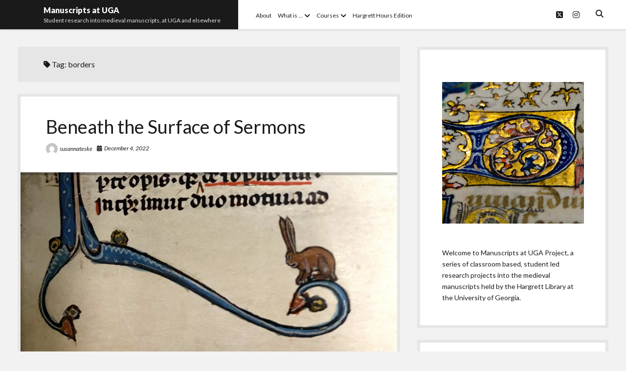

--- FILE ---
content_type: text/html; charset=UTF-8
request_url: https://ctlsites.uga.edu/hargretthoursproject/tag/borders/
body_size: 63117
content:
<!DOCTYPE html>

<html lang="en-US">

<head>
	<title>borders &#8211; Manuscripts at UGA</title>
<meta name='robots' content='noindex, nofollow' />
<meta charset="UTF-8" />
<meta name="viewport" content="width=device-width, initial-scale=1" />
<meta name="template" content="Shift 1.26" />
<link rel='dns-prefetch' href='//secure.gravatar.com' />
<link rel='dns-prefetch' href='//stats.wp.com' />
<link rel='dns-prefetch' href='//fonts.googleapis.com' />
<link rel='dns-prefetch' href='//v0.wordpress.com' />
<link rel="alternate" type="application/rss+xml" title="Manuscripts at UGA &raquo; Feed" href="https://ctlsites.uga.edu/hargretthoursproject/feed/" />
<link rel="alternate" type="application/rss+xml" title="Manuscripts at UGA &raquo; Comments Feed" href="https://ctlsites.uga.edu/hargretthoursproject/comments/feed/" />
<link rel="alternate" type="application/rss+xml" title="Manuscripts at UGA &raquo; borders Tag Feed" href="https://ctlsites.uga.edu/hargretthoursproject/tag/borders/feed/" />
<style id='wp-img-auto-sizes-contain-inline-css' type='text/css'>
img:is([sizes=auto i],[sizes^="auto," i]){contain-intrinsic-size:3000px 1500px}
/*# sourceURL=wp-img-auto-sizes-contain-inline-css */
</style>
<style id='wp-emoji-styles-inline-css' type='text/css'>

	img.wp-smiley, img.emoji {
		display: inline !important;
		border: none !important;
		box-shadow: none !important;
		height: 1em !important;
		width: 1em !important;
		margin: 0 0.07em !important;
		vertical-align: -0.1em !important;
		background: none !important;
		padding: 0 !important;
	}
/*# sourceURL=wp-emoji-styles-inline-css */
</style>
<style id='wp-block-library-inline-css' type='text/css'>
:root{--wp-block-synced-color:#7a00df;--wp-block-synced-color--rgb:122,0,223;--wp-bound-block-color:var(--wp-block-synced-color);--wp-editor-canvas-background:#ddd;--wp-admin-theme-color:#007cba;--wp-admin-theme-color--rgb:0,124,186;--wp-admin-theme-color-darker-10:#006ba1;--wp-admin-theme-color-darker-10--rgb:0,107,160.5;--wp-admin-theme-color-darker-20:#005a87;--wp-admin-theme-color-darker-20--rgb:0,90,135;--wp-admin-border-width-focus:2px}@media (min-resolution:192dpi){:root{--wp-admin-border-width-focus:1.5px}}.wp-element-button{cursor:pointer}:root .has-very-light-gray-background-color{background-color:#eee}:root .has-very-dark-gray-background-color{background-color:#313131}:root .has-very-light-gray-color{color:#eee}:root .has-very-dark-gray-color{color:#313131}:root .has-vivid-green-cyan-to-vivid-cyan-blue-gradient-background{background:linear-gradient(135deg,#00d084,#0693e3)}:root .has-purple-crush-gradient-background{background:linear-gradient(135deg,#34e2e4,#4721fb 50%,#ab1dfe)}:root .has-hazy-dawn-gradient-background{background:linear-gradient(135deg,#faaca8,#dad0ec)}:root .has-subdued-olive-gradient-background{background:linear-gradient(135deg,#fafae1,#67a671)}:root .has-atomic-cream-gradient-background{background:linear-gradient(135deg,#fdd79a,#004a59)}:root .has-nightshade-gradient-background{background:linear-gradient(135deg,#330968,#31cdcf)}:root .has-midnight-gradient-background{background:linear-gradient(135deg,#020381,#2874fc)}:root{--wp--preset--font-size--normal:16px;--wp--preset--font-size--huge:42px}.has-regular-font-size{font-size:1em}.has-larger-font-size{font-size:2.625em}.has-normal-font-size{font-size:var(--wp--preset--font-size--normal)}.has-huge-font-size{font-size:var(--wp--preset--font-size--huge)}.has-text-align-center{text-align:center}.has-text-align-left{text-align:left}.has-text-align-right{text-align:right}.has-fit-text{white-space:nowrap!important}#end-resizable-editor-section{display:none}.aligncenter{clear:both}.items-justified-left{justify-content:flex-start}.items-justified-center{justify-content:center}.items-justified-right{justify-content:flex-end}.items-justified-space-between{justify-content:space-between}.screen-reader-text{border:0;clip-path:inset(50%);height:1px;margin:-1px;overflow:hidden;padding:0;position:absolute;width:1px;word-wrap:normal!important}.screen-reader-text:focus{background-color:#ddd;clip-path:none;color:#444;display:block;font-size:1em;height:auto;left:5px;line-height:normal;padding:15px 23px 14px;text-decoration:none;top:5px;width:auto;z-index:100000}html :where(.has-border-color){border-style:solid}html :where([style*=border-top-color]){border-top-style:solid}html :where([style*=border-right-color]){border-right-style:solid}html :where([style*=border-bottom-color]){border-bottom-style:solid}html :where([style*=border-left-color]){border-left-style:solid}html :where([style*=border-width]){border-style:solid}html :where([style*=border-top-width]){border-top-style:solid}html :where([style*=border-right-width]){border-right-style:solid}html :where([style*=border-bottom-width]){border-bottom-style:solid}html :where([style*=border-left-width]){border-left-style:solid}html :where(img[class*=wp-image-]){height:auto;max-width:100%}:where(figure){margin:0 0 1em}html :where(.is-position-sticky){--wp-admin--admin-bar--position-offset:var(--wp-admin--admin-bar--height,0px)}@media screen and (max-width:600px){html :where(.is-position-sticky){--wp-admin--admin-bar--position-offset:0px}}

/*# sourceURL=wp-block-library-inline-css */
</style><style id='wp-block-heading-inline-css' type='text/css'>
h1:where(.wp-block-heading).has-background,h2:where(.wp-block-heading).has-background,h3:where(.wp-block-heading).has-background,h4:where(.wp-block-heading).has-background,h5:where(.wp-block-heading).has-background,h6:where(.wp-block-heading).has-background{padding:1.25em 2.375em}h1.has-text-align-left[style*=writing-mode]:where([style*=vertical-lr]),h1.has-text-align-right[style*=writing-mode]:where([style*=vertical-rl]),h2.has-text-align-left[style*=writing-mode]:where([style*=vertical-lr]),h2.has-text-align-right[style*=writing-mode]:where([style*=vertical-rl]),h3.has-text-align-left[style*=writing-mode]:where([style*=vertical-lr]),h3.has-text-align-right[style*=writing-mode]:where([style*=vertical-rl]),h4.has-text-align-left[style*=writing-mode]:where([style*=vertical-lr]),h4.has-text-align-right[style*=writing-mode]:where([style*=vertical-rl]),h5.has-text-align-left[style*=writing-mode]:where([style*=vertical-lr]),h5.has-text-align-right[style*=writing-mode]:where([style*=vertical-rl]),h6.has-text-align-left[style*=writing-mode]:where([style*=vertical-lr]),h6.has-text-align-right[style*=writing-mode]:where([style*=vertical-rl]){rotate:180deg}
/*# sourceURL=https://ctlsites.uga.edu/hargretthoursproject/wp-includes/blocks/heading/style.min.css */
</style>
<style id='wp-block-list-inline-css' type='text/css'>
ol,ul{box-sizing:border-box}:root :where(.wp-block-list.has-background){padding:1.25em 2.375em}
/*# sourceURL=https://ctlsites.uga.edu/hargretthoursproject/wp-includes/blocks/list/style.min.css */
</style>
<style id='wp-block-paragraph-inline-css' type='text/css'>
.is-small-text{font-size:.875em}.is-regular-text{font-size:1em}.is-large-text{font-size:2.25em}.is-larger-text{font-size:3em}.has-drop-cap:not(:focus):first-letter{float:left;font-size:8.4em;font-style:normal;font-weight:100;line-height:.68;margin:.05em .1em 0 0;text-transform:uppercase}body.rtl .has-drop-cap:not(:focus):first-letter{float:none;margin-left:.1em}p.has-drop-cap.has-background{overflow:hidden}:root :where(p.has-background){padding:1.25em 2.375em}:where(p.has-text-color:not(.has-link-color)) a{color:inherit}p.has-text-align-left[style*="writing-mode:vertical-lr"],p.has-text-align-right[style*="writing-mode:vertical-rl"]{rotate:180deg}
/*# sourceURL=https://ctlsites.uga.edu/hargretthoursproject/wp-includes/blocks/paragraph/style.min.css */
</style>
<style id='global-styles-inline-css' type='text/css'>
:root{--wp--preset--aspect-ratio--square: 1;--wp--preset--aspect-ratio--4-3: 4/3;--wp--preset--aspect-ratio--3-4: 3/4;--wp--preset--aspect-ratio--3-2: 3/2;--wp--preset--aspect-ratio--2-3: 2/3;--wp--preset--aspect-ratio--16-9: 16/9;--wp--preset--aspect-ratio--9-16: 9/16;--wp--preset--color--black: #000000;--wp--preset--color--cyan-bluish-gray: #abb8c3;--wp--preset--color--white: #ffffff;--wp--preset--color--pale-pink: #f78da7;--wp--preset--color--vivid-red: #cf2e2e;--wp--preset--color--luminous-vivid-orange: #ff6900;--wp--preset--color--luminous-vivid-amber: #fcb900;--wp--preset--color--light-green-cyan: #7bdcb5;--wp--preset--color--vivid-green-cyan: #00d084;--wp--preset--color--pale-cyan-blue: #8ed1fc;--wp--preset--color--vivid-cyan-blue: #0693e3;--wp--preset--color--vivid-purple: #9b51e0;--wp--preset--gradient--vivid-cyan-blue-to-vivid-purple: linear-gradient(135deg,rgb(6,147,227) 0%,rgb(155,81,224) 100%);--wp--preset--gradient--light-green-cyan-to-vivid-green-cyan: linear-gradient(135deg,rgb(122,220,180) 0%,rgb(0,208,130) 100%);--wp--preset--gradient--luminous-vivid-amber-to-luminous-vivid-orange: linear-gradient(135deg,rgb(252,185,0) 0%,rgb(255,105,0) 100%);--wp--preset--gradient--luminous-vivid-orange-to-vivid-red: linear-gradient(135deg,rgb(255,105,0) 0%,rgb(207,46,46) 100%);--wp--preset--gradient--very-light-gray-to-cyan-bluish-gray: linear-gradient(135deg,rgb(238,238,238) 0%,rgb(169,184,195) 100%);--wp--preset--gradient--cool-to-warm-spectrum: linear-gradient(135deg,rgb(74,234,220) 0%,rgb(151,120,209) 20%,rgb(207,42,186) 40%,rgb(238,44,130) 60%,rgb(251,105,98) 80%,rgb(254,248,76) 100%);--wp--preset--gradient--blush-light-purple: linear-gradient(135deg,rgb(255,206,236) 0%,rgb(152,150,240) 100%);--wp--preset--gradient--blush-bordeaux: linear-gradient(135deg,rgb(254,205,165) 0%,rgb(254,45,45) 50%,rgb(107,0,62) 100%);--wp--preset--gradient--luminous-dusk: linear-gradient(135deg,rgb(255,203,112) 0%,rgb(199,81,192) 50%,rgb(65,88,208) 100%);--wp--preset--gradient--pale-ocean: linear-gradient(135deg,rgb(255,245,203) 0%,rgb(182,227,212) 50%,rgb(51,167,181) 100%);--wp--preset--gradient--electric-grass: linear-gradient(135deg,rgb(202,248,128) 0%,rgb(113,206,126) 100%);--wp--preset--gradient--midnight: linear-gradient(135deg,rgb(2,3,129) 0%,rgb(40,116,252) 100%);--wp--preset--font-size--small: 12px;--wp--preset--font-size--medium: 20px;--wp--preset--font-size--large: 28px;--wp--preset--font-size--x-large: 42px;--wp--preset--font-size--regular: 16px;--wp--preset--font-size--larger: 38px;--wp--preset--spacing--20: 0.44rem;--wp--preset--spacing--30: 0.67rem;--wp--preset--spacing--40: 1rem;--wp--preset--spacing--50: 1.5rem;--wp--preset--spacing--60: 2.25rem;--wp--preset--spacing--70: 3.38rem;--wp--preset--spacing--80: 5.06rem;--wp--preset--shadow--natural: 6px 6px 9px rgba(0, 0, 0, 0.2);--wp--preset--shadow--deep: 12px 12px 50px rgba(0, 0, 0, 0.4);--wp--preset--shadow--sharp: 6px 6px 0px rgba(0, 0, 0, 0.2);--wp--preset--shadow--outlined: 6px 6px 0px -3px rgb(255, 255, 255), 6px 6px rgb(0, 0, 0);--wp--preset--shadow--crisp: 6px 6px 0px rgb(0, 0, 0);}:where(.is-layout-flex){gap: 0.5em;}:where(.is-layout-grid){gap: 0.5em;}body .is-layout-flex{display: flex;}.is-layout-flex{flex-wrap: wrap;align-items: center;}.is-layout-flex > :is(*, div){margin: 0;}body .is-layout-grid{display: grid;}.is-layout-grid > :is(*, div){margin: 0;}:where(.wp-block-columns.is-layout-flex){gap: 2em;}:where(.wp-block-columns.is-layout-grid){gap: 2em;}:where(.wp-block-post-template.is-layout-flex){gap: 1.25em;}:where(.wp-block-post-template.is-layout-grid){gap: 1.25em;}.has-black-color{color: var(--wp--preset--color--black) !important;}.has-cyan-bluish-gray-color{color: var(--wp--preset--color--cyan-bluish-gray) !important;}.has-white-color{color: var(--wp--preset--color--white) !important;}.has-pale-pink-color{color: var(--wp--preset--color--pale-pink) !important;}.has-vivid-red-color{color: var(--wp--preset--color--vivid-red) !important;}.has-luminous-vivid-orange-color{color: var(--wp--preset--color--luminous-vivid-orange) !important;}.has-luminous-vivid-amber-color{color: var(--wp--preset--color--luminous-vivid-amber) !important;}.has-light-green-cyan-color{color: var(--wp--preset--color--light-green-cyan) !important;}.has-vivid-green-cyan-color{color: var(--wp--preset--color--vivid-green-cyan) !important;}.has-pale-cyan-blue-color{color: var(--wp--preset--color--pale-cyan-blue) !important;}.has-vivid-cyan-blue-color{color: var(--wp--preset--color--vivid-cyan-blue) !important;}.has-vivid-purple-color{color: var(--wp--preset--color--vivid-purple) !important;}.has-black-background-color{background-color: var(--wp--preset--color--black) !important;}.has-cyan-bluish-gray-background-color{background-color: var(--wp--preset--color--cyan-bluish-gray) !important;}.has-white-background-color{background-color: var(--wp--preset--color--white) !important;}.has-pale-pink-background-color{background-color: var(--wp--preset--color--pale-pink) !important;}.has-vivid-red-background-color{background-color: var(--wp--preset--color--vivid-red) !important;}.has-luminous-vivid-orange-background-color{background-color: var(--wp--preset--color--luminous-vivid-orange) !important;}.has-luminous-vivid-amber-background-color{background-color: var(--wp--preset--color--luminous-vivid-amber) !important;}.has-light-green-cyan-background-color{background-color: var(--wp--preset--color--light-green-cyan) !important;}.has-vivid-green-cyan-background-color{background-color: var(--wp--preset--color--vivid-green-cyan) !important;}.has-pale-cyan-blue-background-color{background-color: var(--wp--preset--color--pale-cyan-blue) !important;}.has-vivid-cyan-blue-background-color{background-color: var(--wp--preset--color--vivid-cyan-blue) !important;}.has-vivid-purple-background-color{background-color: var(--wp--preset--color--vivid-purple) !important;}.has-black-border-color{border-color: var(--wp--preset--color--black) !important;}.has-cyan-bluish-gray-border-color{border-color: var(--wp--preset--color--cyan-bluish-gray) !important;}.has-white-border-color{border-color: var(--wp--preset--color--white) !important;}.has-pale-pink-border-color{border-color: var(--wp--preset--color--pale-pink) !important;}.has-vivid-red-border-color{border-color: var(--wp--preset--color--vivid-red) !important;}.has-luminous-vivid-orange-border-color{border-color: var(--wp--preset--color--luminous-vivid-orange) !important;}.has-luminous-vivid-amber-border-color{border-color: var(--wp--preset--color--luminous-vivid-amber) !important;}.has-light-green-cyan-border-color{border-color: var(--wp--preset--color--light-green-cyan) !important;}.has-vivid-green-cyan-border-color{border-color: var(--wp--preset--color--vivid-green-cyan) !important;}.has-pale-cyan-blue-border-color{border-color: var(--wp--preset--color--pale-cyan-blue) !important;}.has-vivid-cyan-blue-border-color{border-color: var(--wp--preset--color--vivid-cyan-blue) !important;}.has-vivid-purple-border-color{border-color: var(--wp--preset--color--vivid-purple) !important;}.has-vivid-cyan-blue-to-vivid-purple-gradient-background{background: var(--wp--preset--gradient--vivid-cyan-blue-to-vivid-purple) !important;}.has-light-green-cyan-to-vivid-green-cyan-gradient-background{background: var(--wp--preset--gradient--light-green-cyan-to-vivid-green-cyan) !important;}.has-luminous-vivid-amber-to-luminous-vivid-orange-gradient-background{background: var(--wp--preset--gradient--luminous-vivid-amber-to-luminous-vivid-orange) !important;}.has-luminous-vivid-orange-to-vivid-red-gradient-background{background: var(--wp--preset--gradient--luminous-vivid-orange-to-vivid-red) !important;}.has-very-light-gray-to-cyan-bluish-gray-gradient-background{background: var(--wp--preset--gradient--very-light-gray-to-cyan-bluish-gray) !important;}.has-cool-to-warm-spectrum-gradient-background{background: var(--wp--preset--gradient--cool-to-warm-spectrum) !important;}.has-blush-light-purple-gradient-background{background: var(--wp--preset--gradient--blush-light-purple) !important;}.has-blush-bordeaux-gradient-background{background: var(--wp--preset--gradient--blush-bordeaux) !important;}.has-luminous-dusk-gradient-background{background: var(--wp--preset--gradient--luminous-dusk) !important;}.has-pale-ocean-gradient-background{background: var(--wp--preset--gradient--pale-ocean) !important;}.has-electric-grass-gradient-background{background: var(--wp--preset--gradient--electric-grass) !important;}.has-midnight-gradient-background{background: var(--wp--preset--gradient--midnight) !important;}.has-small-font-size{font-size: var(--wp--preset--font-size--small) !important;}.has-medium-font-size{font-size: var(--wp--preset--font-size--medium) !important;}.has-large-font-size{font-size: var(--wp--preset--font-size--large) !important;}.has-x-large-font-size{font-size: var(--wp--preset--font-size--x-large) !important;}
/*# sourceURL=global-styles-inline-css */
</style>

<style id='classic-theme-styles-inline-css' type='text/css'>
/*! This file is auto-generated */
.wp-block-button__link{color:#fff;background-color:#32373c;border-radius:9999px;box-shadow:none;text-decoration:none;padding:calc(.667em + 2px) calc(1.333em + 2px);font-size:1.125em}.wp-block-file__button{background:#32373c;color:#fff;text-decoration:none}
/*# sourceURL=/wp-includes/css/classic-themes.min.css */
</style>
<link rel='stylesheet' id='ct-shift-google-fonts-css' href='//fonts.googleapis.com/css?family=Lato%3A400%2C400i%2C700%2C900&#038;subset=latin%2Clatin-ext&#038;display=swap&#038;ver=285a751caa63c1f5295f40ea3135c185' type='text/css' media='all' />
<link rel='stylesheet' id='ct-shift-font-awesome-css' href='https://ctlsites.uga.edu/hargretthoursproject/wp-content/themes/shift/assets/font-awesome/css/all.min.css?ver=285a751caa63c1f5295f40ea3135c185' type='text/css' media='all' />
<link rel='stylesheet' id='ct-shift-style-css' href='https://ctlsites.uga.edu/hargretthoursproject/wp-content/themes/shift/style.css?ver=285a751caa63c1f5295f40ea3135c185' type='text/css' media='all' />
<link rel='stylesheet' id='tablepress-default-css' href='https://ctlsites.uga.edu/hargretthoursproject/wp-content/plugins/tablepress/css/build/default.css?ver=3.2.6' type='text/css' media='all' />
<script type="text/javascript" src="https://ctlsites.uga.edu/hargretthoursproject/wp-includes/js/jquery/jquery.min.js?ver=3.7.1" id="jquery-core-js"></script>
<script type="text/javascript" src="https://ctlsites.uga.edu/hargretthoursproject/wp-includes/js/jquery/jquery-migrate.min.js?ver=3.4.1" id="jquery-migrate-js"></script>
<link rel="https://api.w.org/" href="https://ctlsites.uga.edu/hargretthoursproject/wp-json/" /><link rel="alternate" title="JSON" type="application/json" href="https://ctlsites.uga.edu/hargretthoursproject/wp-json/wp/v2/tags/54" /><link rel="EditURI" type="application/rsd+xml" title="RSD" href="https://ctlsites.uga.edu/hargretthoursproject/xmlrpc.php?rsd" />

<meta name="generator" content="Redux 4.5.10" />	<style>img#wpstats{display:none}</style>
		
<!-- Jetpack Open Graph Tags -->
<meta property="og:type" content="website" />
<meta property="og:title" content="borders &#8211; Manuscripts at UGA" />
<meta property="og:url" content="https://ctlsites.uga.edu/hargretthoursproject/tag/borders/" />
<meta property="og:site_name" content="Manuscripts at UGA" />
<meta property="og:image" content="https://s0.wp.com/i/blank.jpg" />
<meta property="og:image:width" content="200" />
<meta property="og:image:height" content="200" />
<meta property="og:image:alt" content="" />
<meta property="og:locale" content="en_US" />

<!-- End Jetpack Open Graph Tags -->
<style id="sccss"></style></head>

<body id="shift" class="archive tag tag-borders tag-54 wp-theme-shift">
<a class="skip-content" href="#main">Press &quot;Enter&quot; to skip to content</a>
<div id="overflow-container" class="overflow-container">
			<header class="site-header" id="site-header" role="banner">
		<div class="max-width">
			<div id="title-container" class="title-container has-tagline">
				<div id='site-title' class='site-title'><a href='https://ctlsites.uga.edu/hargretthoursproject'>Manuscripts at UGA</a></div>				<p class="tagline">Student research into medieval manuscripts, at UGA and elsewhere</p>			</div>
			<button id="toggle-navigation" class="toggle-navigation" name="toggle-navigation" aria-expanded="false">
				<span class="screen-reader-text">open menu</span>
				<svg width="24px" height="18px" viewBox="0 0 24 18" version="1.1" xmlns="http://www.w3.org/2000/svg" xmlns:xlink="http://www.w3.org/1999/xlink">
				    <g stroke="none" stroke-width="1" fill="none" fill-rule="evenodd">
				        <g transform="translate(-148.000000, -36.000000)" fill="#6B6B6B">
				            <g transform="translate(123.000000, 25.000000)">
				                <g transform="translate(25.000000, 11.000000)">
				                    <rect x="0" y="16" width="24" height="2"></rect>
				                    <rect x="0" y="8" width="24" height="2"></rect>
				                    <rect x="0" y="0" width="24" height="2"></rect>
				                </g>
				            </g>
				        </g>
				    </g>
				</svg>			</button>
			<div id="menu-primary-container" class="menu-primary-container">
				<div class="menu-inner-container">
					<div id="menu-primary" class="menu-container menu-primary" role="navigation">
    <nav class="menu"><ul id="menu-primary-items" class="menu-primary-items"><li id="menu-item-52" class="menu-item menu-item-type-post_type menu-item-object-page menu-item-52"><a href="https://ctlsites.uga.edu/hargretthoursproject/about/">About</a></li>
<li id="menu-item-1774" class="menu-item menu-item-type-post_type menu-item-object-page menu-item-has-children menu-item-1774"><a href="https://ctlsites.uga.edu/hargretthoursproject/what-is/">What is …</a><button class="toggle-dropdown" aria-expanded="false" name="toggle-dropdown"><span class="screen-reader-text">open menu</span><i class="fas fa-angle-down"></i></button>
<ul class="sub-menu">
	<li id="menu-item-1782" class="menu-item menu-item-type-post_type menu-item-object-page menu-item-1782"><a href="https://ctlsites.uga.edu/hargretthoursproject/a-manuscript/">A Manuscript?</a></li>
	<li id="menu-item-1773" class="menu-item menu-item-type-post_type menu-item-object-page menu-item-1773"><a href="https://ctlsites.uga.edu/hargretthoursproject/a-book-of-hours/">A Book of Hours?</a></li>
	<li id="menu-item-1779" class="menu-item menu-item-type-post_type menu-item-object-page menu-item-1779"><a href="https://ctlsites.uga.edu/hargretthoursproject/a-p-xrf/">A p-XRF?</a></li>
</ul>
</li>
<li id="menu-item-1338" class="menu-item menu-item-type-post_type menu-item-object-page menu-item-has-children menu-item-1338"><a href="https://ctlsites.uga.edu/hargretthoursproject/about/courses/">Courses</a><button class="toggle-dropdown" aria-expanded="false" name="toggle-dropdown"><span class="screen-reader-text">open menu</span><i class="fas fa-angle-down"></i></button>
<ul class="sub-menu">
	<li id="menu-item-1339" class="menu-item menu-item-type-post_type menu-item-object-page menu-item-has-children menu-item-1339"><a href="https://ctlsites.uga.edu/hargretthoursproject/about/courses/hargrett-hours-courses/">Hargrett Hours courses</a><button class="toggle-dropdown" aria-expanded="false" name="toggle-dropdown"><span class="screen-reader-text">open menu</span><i class="fas fa-angle-down"></i></button>
	<ul class="sub-menu">
		<li id="menu-item-1330" class="menu-item menu-item-type-post_type menu-item-object-page menu-item-1330"><a href="https://ctlsites.uga.edu/hargretthoursproject/about/courses/hargrett-hours-courses/fall-2016/">Fall 2016</a></li>
		<li id="menu-item-1344" class="menu-item menu-item-type-post_type menu-item-object-page menu-item-1344"><a href="https://ctlsites.uga.edu/hargretthoursproject/about/courses/hargrett-hours-courses/fall-2018/">Fall 2018</a></li>
	</ul>
</li>
	<li id="menu-item-1345" class="menu-item menu-item-type-post_type menu-item-object-page menu-item-has-children menu-item-1345"><a href="https://ctlsites.uga.edu/hargretthoursproject/about/courses/scientific-analysis-courses/">Scientific Analysis Courses</a><button class="toggle-dropdown" aria-expanded="false" name="toggle-dropdown"><span class="screen-reader-text">open menu</span><i class="fas fa-angle-down"></i></button>
	<ul class="sub-menu">
		<li id="menu-item-1327" class="menu-item menu-item-type-post_type menu-item-object-page menu-item-1327"><a href="https://ctlsites.uga.edu/hargretthoursproject/about/courses/scientific-analysis-courses/fall-2017/">Fall 2017</a></li>
		<li id="menu-item-1892" class="menu-item menu-item-type-post_type menu-item-object-page menu-item-1892"><a href="https://ctlsites.uga.edu/hargretthoursproject/about/courses/scientific-analysis-courses/fall-2019/">Fall 2019</a></li>
	</ul>
</li>
</ul>
</li>
<li id="menu-item-1753" class="menu-item menu-item-type-custom menu-item-object-custom menu-item-1753"><a href="https://hargretthours.ugamedieval.com/">Hargrett Hours Edition</a></li>
</ul></nav></div>
					<div class='search-form-container'>
	<button id="search-icon" class="search-icon">
		<i class="fas fa-search"></i>
	</button>
	<form role="search" method="get" class="search-form" action="https://ctlsites.uga.edu/hargretthoursproject/">
		<label class="screen-reader-text">Search</label>
		<input type="search" class="search-field" placeholder="Search..." value="" name="s"
		       title="Search for:" tabindex="-1"/>
	</form>
</div>					<ul class='social-media-icons'><li>					<a class="twitter" target="_blank"
					   href="https://twitter.com/hargretthours">
						<i class="fab fa-square-x-twitter"
						   title="twitter"></i>
						<span class="screen-reader-text">twitter</span>
					</a>
					</li><li>					<a class="instagram" target="_blank"
					   href="https://www.instagram.com/hargretthours/">
						<i class="fab fa-instagram"
						   title="instagram"></i>
						<span class="screen-reader-text">instagram</span>
					</a>
					</li></ul>				</div>
			</div>
		</div>
	</header>
		<div class="max-width main-max-width">
				<section id="main" class="main" role="main">
			
<div class='archive-header'>
	<h1>
		<i class="fas fa-tag"></i>
		Tag: <span>borders</span>	</h1>
	</div>
    <div id="loop-container" class="loop-container">
        <div class="post-2686 post type-post status-publish format-standard has-post-thumbnail hentry category-mitc category-student category-undergraduate tag-borders tag-mitc tag-nicholas-of-gorran-sermons entry">
		<article>
		<div class='post-header'>
						<h2 class='post-title'>
				<a href="https://ctlsites.uga.edu/hargretthoursproject/nicholas-of-gorran-sermons/">Beneath the Surface of Sermons</a>
			</h2>
			<div class="post-meta">
			<div class="author">
			<img alt='susannateske' src='https://secure.gravatar.com/avatar/60c831c170474f24946d07a67f7fa780deb9c67c027d91cadc80b0188d5df74d?s=24&#038;d=mm&#038;r=g' srcset='https://secure.gravatar.com/avatar/60c831c170474f24946d07a67f7fa780deb9c67c027d91cadc80b0188d5df74d?s=48&#038;d=mm&#038;r=g 2x' class='avatar avatar-24 photo' height='24' width='24' decoding='async'/>			<a href="https://ctlsites.uga.edu/hargretthoursproject/author/susannateske/">susannateske</a>
		</div>
				<div class="date">
			<i class="fas fa-calendar-alt" aria-hidden="true"></i>
			<a class='date' href="https://ctlsites.uga.edu/hargretthoursproject/2022/12/">December 4, 2022</a>
		</div>
		</div>		</div>
		<div class="featured-image"><a href="https://ctlsites.uga.edu/hargretthoursproject/nicholas-of-gorran-sermons/">Beneath the Surface of Sermons<img width="1280" height="676" src="https://ctlsites.uga.edu/hargretthoursproject/wp-content/uploads/sites/235/2022/12/hblog-bunny.jpeg" class="attachment-full size-full wp-post-image" alt="Illustrated bunny on the lower border flourish of a manuscript page" decoding="async" fetchpriority="high" srcset="https://ctlsites.uga.edu/hargretthoursproject/wp-content/uploads/sites/235/2022/12/hblog-bunny.jpeg 1280w, https://ctlsites.uga.edu/hargretthoursproject/wp-content/uploads/sites/235/2022/12/hblog-bunny-300x158.jpeg 300w, https://ctlsites.uga.edu/hargretthoursproject/wp-content/uploads/sites/235/2022/12/hblog-bunny-1024x541.jpeg 1024w, https://ctlsites.uga.edu/hargretthoursproject/wp-content/uploads/sites/235/2022/12/hblog-bunny-768x406.jpeg 768w" sizes="(max-width: 1280px) 100vw, 1280px" /></a></div>		<div class="post-content">
			<p>Leather! Parchment! Gold! Red! Blue! Bunnies! Fancy-old-looking-script-I-can’t-read-because-it’s-in-Latin! The Sermons of Nicholas of Gorran is a codex full of wonder for both the new and seasoned&#8230;</p>
<div class="more-link-wrapper"><a class="more-link" href="https://ctlsites.uga.edu/hargretthoursproject/nicholas-of-gorran-sermons/">Continue Reading<span class="screen-reader-text">Beneath the Surface of Sermons</span> <i class="fas fa-angle-right"></i></a></div>
		</div>
	</article>
	</div><div class="post-1901 post type-post status-publish format-standard has-post-thumbnail hentry category-final category-undergraduate tag-borders tag-hargrett-hours tag-pigments tag-pxrf entry">
		<article>
		<div class='post-header'>
						<h2 class='post-title'>
				<a href="https://ctlsites.uga.edu/hargretthoursproject/pondering-pigments-analyzing-the-rinceaux-borders-in-the-hargrett-hours/">Pondering Pigments: Analyzing the Rinceaux Borders in the Hargrett Hours</a>
			</h2>
			<div class="post-meta">
			<div class="author">
			<img alt='klpoland' src='https://secure.gravatar.com/avatar/5b6415eaf1b223c2a8af05e05f34b9ff36fd4ccc366f3d67d720dc4f0713e057?s=24&#038;d=mm&#038;r=g' srcset='https://secure.gravatar.com/avatar/5b6415eaf1b223c2a8af05e05f34b9ff36fd4ccc366f3d67d720dc4f0713e057?s=48&#038;d=mm&#038;r=g 2x' class='avatar avatar-24 photo' height='24' width='24' decoding='async'/>			<a href="https://ctlsites.uga.edu/hargretthoursproject/author/klpoland/">klpoland</a>
		</div>
				<div class="date">
			<i class="fas fa-calendar-alt" aria-hidden="true"></i>
			<a class='date' href="https://ctlsites.uga.edu/hargretthoursproject/2019/11/">November 26, 2019</a>
		</div>
		</div>		</div>
		<div class="featured-image"><a href="https://ctlsites.uga.edu/hargretthoursproject/pondering-pigments-analyzing-the-rinceaux-borders-in-the-hargrett-hours/">Pondering Pigments: Analyzing the Rinceaux Borders in the Hargrett Hours<img width="414" height="358" src="https://ctlsites.uga.edu/hargretthoursproject/wp-content/uploads/sites/235/2019/11/hhrinceau-e1574779657131.png" class="attachment-full size-full wp-post-image" alt="" decoding="async" loading="lazy" srcset="https://ctlsites.uga.edu/hargretthoursproject/wp-content/uploads/sites/235/2019/11/hhrinceau-e1574779657131.png 414w, https://ctlsites.uga.edu/hargretthoursproject/wp-content/uploads/sites/235/2019/11/hhrinceau-e1574779657131-300x259.png 300w" sizes="auto, (max-width: 414px) 100vw, 414px" /></a></div>		<div class="post-content">
			<p>By Kinsey Poland, Khayla Doby, William Baldwin, and Trisha Hyatt The Question For the Hargrett Hours spectral analysis project, our group focused on analyzing the&#8230;</p>
<div class="more-link-wrapper"><a class="more-link" href="https://ctlsites.uga.edu/hargretthoursproject/pondering-pigments-analyzing-the-rinceaux-borders-in-the-hargrett-hours/">Continue Reading<span class="screen-reader-text">Pondering Pigments: Analyzing the Rinceaux Borders in the Hargrett Hours</span> <i class="fas fa-angle-right"></i></a></div>
		</div>
	</article>
	</div><div class="post-1571 post type-post status-publish format-standard has-post-thumbnail hentry category-graduate category-passion category-student tag-borders tag-grotesques tag-hours-of-the-passion tag-illuminations tag-images tag-marginal-imagery tag-miniatures tag-walters-book-of-hours tag-walters-ms-w-441 entry">
		<article>
		<div class='post-header'>
						<h2 class='post-title'>
				<a href="https://ctlsites.uga.edu/hargretthoursproject/on-quail-snails-and-other-oddities-how-a-modern-illuminator-responds-to-medieval-grotesque-borders/">On Quail Snails and Other Oddities: How A Modern Illuminator Responds to Medieval Grotesque Borders</a>
			</h2>
			<div class="post-meta">
			<div class="author">
			<img alt='' src='https://secure.gravatar.com/avatar/?s=24&#038;d=mm&#038;r=g' srcset='https://secure.gravatar.com/avatar/?s=48&#038;d=mm&#038;r=g 2x' class='avatar avatar-24 photo avatar-default' height='24' width='24' loading='lazy' decoding='async'/>			<a href="https://ctlsites.uga.edu/hargretthoursproject/author/"></a>
		</div>
				<div class="date">
			<i class="fas fa-calendar-alt" aria-hidden="true"></i>
			<a class='date' href="https://ctlsites.uga.edu/hargretthoursproject/2018/11/">November 6, 2018</a>
		</div>
		</div>		</div>
		<div class="featured-image"><a href="https://ctlsites.uga.edu/hargretthoursproject/on-quail-snails-and-other-oddities-how-a-modern-illuminator-responds-to-medieval-grotesque-borders/">On Quail Snails and Other Oddities: How A Modern Illuminator Responds to Medieval Grotesque Borders<img width="1230" height="490" src="https://ctlsites.uga.edu/hargretthoursproject/wp-content/uploads/sites/235/2018/11/Fol.-68r-Quail-Snail.jpg" class="attachment-full size-full wp-post-image" alt="The Quail Snail Grotesque of Fol. 68r" decoding="async" loading="lazy" srcset="https://ctlsites.uga.edu/hargretthoursproject/wp-content/uploads/sites/235/2018/11/Fol.-68r-Quail-Snail.jpg 1230w, https://ctlsites.uga.edu/hargretthoursproject/wp-content/uploads/sites/235/2018/11/Fol.-68r-Quail-Snail-300x120.jpg 300w, https://ctlsites.uga.edu/hargretthoursproject/wp-content/uploads/sites/235/2018/11/Fol.-68r-Quail-Snail-768x306.jpg 768w, https://ctlsites.uga.edu/hargretthoursproject/wp-content/uploads/sites/235/2018/11/Fol.-68r-Quail-Snail-1024x408.jpg 1024w" sizes="auto, (max-width: 1230px) 100vw, 1230px" /></a></div>		<div class="post-content">
			<p>Welcome to the strangeness of Baltimore, Walters Art Gallery MS W.441! A few things set this manuscript apart from the everyday Book of Hours. For one,&#8230;</p>
<div class="more-link-wrapper"><a class="more-link" href="https://ctlsites.uga.edu/hargretthoursproject/on-quail-snails-and-other-oddities-how-a-modern-illuminator-responds-to-medieval-grotesque-borders/">Continue Reading<span class="screen-reader-text">On Quail Snails and Other Oddities: How A Modern Illuminator Responds to Medieval Grotesque Borders</span> <i class="fas fa-angle-right"></i></a></div>
		</div>
	</article>
	</div><div class="post-482 post type-post status-publish format-standard hentry category-hargrett category-interim category-student category-undergraduate tag-binding tag-borders tag-codicology tag-hargrett-hours entry">
		<article>
		<div class='post-header'>
						<h2 class='post-title'>
				<a href="https://ctlsites.uga.edu/hargretthoursproject/codicology-or-how-we-learned-to-stop-worrying-and-love-the-tape/">Codicology or: How We Learned to Stop Worrying and Love the Tape</a>
			</h2>
			<div class="post-meta">
			<div class="author">
			<img alt='Ty Stewart' src='https://secure.gravatar.com/avatar/7bb97c1b3561249022f6e9200d93dca37da2445159483d5366ef32397351b6ef?s=24&#038;d=mm&#038;r=g' srcset='https://secure.gravatar.com/avatar/7bb97c1b3561249022f6e9200d93dca37da2445159483d5366ef32397351b6ef?s=48&#038;d=mm&#038;r=g 2x' class='avatar avatar-24 photo' height='24' width='24' loading='lazy' decoding='async'/>			<a href="https://ctlsites.uga.edu/hargretthoursproject/author/tstew4rt/">Ty Stewart</a>
		</div>
				<div class="date">
			<i class="fas fa-calendar-alt" aria-hidden="true"></i>
			<a class='date' href="https://ctlsites.uga.edu/hargretthoursproject/2016/11/">November 15, 2016</a>
		</div>
		</div>		</div>
				<div class="post-content">
			<p>One of codicology’s more intractable problems thus far has been to determine and compile collation data for the Hargrett Hours. We have been documenting: (1)&#8230;</p>
<div class="more-link-wrapper"><a class="more-link" href="https://ctlsites.uga.edu/hargretthoursproject/codicology-or-how-we-learned-to-stop-worrying-and-love-the-tape/">Continue Reading<span class="screen-reader-text">Codicology or: How We Learned to Stop Worrying and Love the Tape</span> <i class="fas fa-angle-right"></i></a></div>
		</div>
	</article>
	</div><div class="post-426 post type-post status-publish format-standard has-post-thumbnail hentry category-student category-undergraduate tag-aussem-book-of-hours tag-borders tag-marginal-imagery tag-visual-engagement entry">
		<article>
		<div class='post-header'>
						<h2 class='post-title'>
				<a href="https://ctlsites.uga.edu/hargretthoursproject/the-secret-power-of-borders/">The Secret Power of Borders</a>
			</h2>
			<div class="post-meta">
			<div class="author">
			<img alt='skh29123' src='https://secure.gravatar.com/avatar/8292a3d2c1a24c66bc639d340f3f8fff032a2a90a06c222b412bde44f71b4207?s=24&#038;d=mm&#038;r=g' srcset='https://secure.gravatar.com/avatar/8292a3d2c1a24c66bc639d340f3f8fff032a2a90a06c222b412bde44f71b4207?s=48&#038;d=mm&#038;r=g 2x' class='avatar avatar-24 photo' height='24' width='24' loading='lazy' decoding='async'/>			<a href="https://ctlsites.uga.edu/hargretthoursproject/author/skh29123/">skh29123</a>
		</div>
				<div class="date">
			<i class="fas fa-calendar-alt" aria-hidden="true"></i>
			<a class='date' href="https://ctlsites.uga.edu/hargretthoursproject/2016/10/">October 25, 2016</a>
		</div>
		</div>		</div>
		<div class="featured-image"><a href="https://ctlsites.uga.edu/hargretthoursproject/the-secret-power-of-borders/">The Secret Power of Borders<img width="723" height="1024" src="https://ctlsites.uga.edu/hargretthoursproject/wp-content/uploads/sites/235/2016/10/Aussem-Hours-of-the-Virgin.jpg" class="attachment-full size-full wp-post-image" alt="" decoding="async" loading="lazy" srcset="https://ctlsites.uga.edu/hargretthoursproject/wp-content/uploads/sites/235/2016/10/Aussem-Hours-of-the-Virgin.jpg 723w, https://ctlsites.uga.edu/hargretthoursproject/wp-content/uploads/sites/235/2016/10/Aussem-Hours-of-the-Virgin-212x300.jpg 212w" sizes="auto, (max-width: 723px) 100vw, 723px" /></a></div>		<div class="post-content">
			<p>Unlike most modern novels, medieval manuscripts frequently include highly decorated imagery around bodies of text as well as miniatures.  Although the choice to include bodies&#8230;</p>
<div class="more-link-wrapper"><a class="more-link" href="https://ctlsites.uga.edu/hargretthoursproject/the-secret-power-of-borders/">Continue Reading<span class="screen-reader-text">The Secret Power of Borders</span> <i class="fas fa-angle-right"></i></a></div>
		</div>
	</article>
	</div>    </div>

</section> <!-- .main -->
    <aside class="sidebar sidebar-primary" id="sidebar-primary" role="complementary">
        <h1 class="screen-reader-text">Sidebar</h1>
        <section id="text-10" class="widget widget_text">			<div class="textwidget"><p><img loading="lazy" decoding="async" class="alignnone size-large wp-image-84" src="https://ctlsites.uga.edu/hargretthoursproject/wp-content/uploads/sites/235/2016/08/Square-D-1024x1024.jpg" alt="" width="1024" height="1024" srcset="https://ctlsites.uga.edu/hargretthoursproject/wp-content/uploads/sites/235/2016/08/Square-D-1024x1024.jpg 1024w, https://ctlsites.uga.edu/hargretthoursproject/wp-content/uploads/sites/235/2016/08/Square-D-150x150.jpg 150w, https://ctlsites.uga.edu/hargretthoursproject/wp-content/uploads/sites/235/2016/08/Square-D-300x300.jpg 300w, https://ctlsites.uga.edu/hargretthoursproject/wp-content/uploads/sites/235/2016/08/Square-D-768x768.jpg 768w, https://ctlsites.uga.edu/hargretthoursproject/wp-content/uploads/sites/235/2016/08/Square-D.jpg 1074w" sizes="auto, (max-width: 1024px) 100vw, 1024px" /></p>
<p>Welcome to Manuscripts at UGA Project, a series of classroom based, student led research projects into the medieval manuscripts held by the Hargrett Library at the University of Georgia.</p>
</div>
		</section><section id="archives-3" class="widget widget_archive"><h2 class="widget-title">Archives</h2>		<label class="screen-reader-text" for="archives-dropdown-3">Archives</label>
		<select id="archives-dropdown-3" name="archive-dropdown">
			
			<option value="">Select Month</option>
				<option value='https://ctlsites.uga.edu/hargretthoursproject/2022/12/'> December 2022 </option>
	<option value='https://ctlsites.uga.edu/hargretthoursproject/2022/11/'> November 2022 </option>
	<option value='https://ctlsites.uga.edu/hargretthoursproject/2022/10/'> October 2022 </option>
	<option value='https://ctlsites.uga.edu/hargretthoursproject/2022/09/'> September 2022 </option>
	<option value='https://ctlsites.uga.edu/hargretthoursproject/2021/12/'> December 2021 </option>
	<option value='https://ctlsites.uga.edu/hargretthoursproject/2021/11/'> November 2021 </option>
	<option value='https://ctlsites.uga.edu/hargretthoursproject/2021/06/'> June 2021 </option>
	<option value='https://ctlsites.uga.edu/hargretthoursproject/2020/02/'> February 2020 </option>
	<option value='https://ctlsites.uga.edu/hargretthoursproject/2019/11/'> November 2019 </option>
	<option value='https://ctlsites.uga.edu/hargretthoursproject/2019/10/'> October 2019 </option>
	<option value='https://ctlsites.uga.edu/hargretthoursproject/2019/06/'> June 2019 </option>
	<option value='https://ctlsites.uga.edu/hargretthoursproject/2019/05/'> May 2019 </option>
	<option value='https://ctlsites.uga.edu/hargretthoursproject/2019/04/'> April 2019 </option>
	<option value='https://ctlsites.uga.edu/hargretthoursproject/2019/03/'> March 2019 </option>
	<option value='https://ctlsites.uga.edu/hargretthoursproject/2018/12/'> December 2018 </option>
	<option value='https://ctlsites.uga.edu/hargretthoursproject/2018/11/'> November 2018 </option>
	<option value='https://ctlsites.uga.edu/hargretthoursproject/2018/10/'> October 2018 </option>
	<option value='https://ctlsites.uga.edu/hargretthoursproject/2018/09/'> September 2018 </option>
	<option value='https://ctlsites.uga.edu/hargretthoursproject/2018/07/'> July 2018 </option>
	<option value='https://ctlsites.uga.edu/hargretthoursproject/2018/06/'> June 2018 </option>
	<option value='https://ctlsites.uga.edu/hargretthoursproject/2018/05/'> May 2018 </option>
	<option value='https://ctlsites.uga.edu/hargretthoursproject/2018/04/'> April 2018 </option>
	<option value='https://ctlsites.uga.edu/hargretthoursproject/2018/03/'> March 2018 </option>
	<option value='https://ctlsites.uga.edu/hargretthoursproject/2018/02/'> February 2018 </option>
	<option value='https://ctlsites.uga.edu/hargretthoursproject/2018/01/'> January 2018 </option>
	<option value='https://ctlsites.uga.edu/hargretthoursproject/2017/12/'> December 2017 </option>
	<option value='https://ctlsites.uga.edu/hargretthoursproject/2017/11/'> November 2017 </option>
	<option value='https://ctlsites.uga.edu/hargretthoursproject/2017/10/'> October 2017 </option>
	<option value='https://ctlsites.uga.edu/hargretthoursproject/2017/09/'> September 2017 </option>
	<option value='https://ctlsites.uga.edu/hargretthoursproject/2017/08/'> August 2017 </option>
	<option value='https://ctlsites.uga.edu/hargretthoursproject/2017/07/'> July 2017 </option>
	<option value='https://ctlsites.uga.edu/hargretthoursproject/2016/12/'> December 2016 </option>
	<option value='https://ctlsites.uga.edu/hargretthoursproject/2016/11/'> November 2016 </option>
	<option value='https://ctlsites.uga.edu/hargretthoursproject/2016/10/'> October 2016 </option>
	<option value='https://ctlsites.uga.edu/hargretthoursproject/2016/09/'> September 2016 </option>
	<option value='https://ctlsites.uga.edu/hargretthoursproject/2016/08/'> August 2016 </option>

		</select>

			<script type="text/javascript">
/* <![CDATA[ */

( ( dropdownId ) => {
	const dropdown = document.getElementById( dropdownId );
	function onSelectChange() {
		setTimeout( () => {
			if ( 'escape' === dropdown.dataset.lastkey ) {
				return;
			}
			if ( dropdown.value ) {
				document.location.href = dropdown.value;
			}
		}, 250 );
	}
	function onKeyUp( event ) {
		if ( 'Escape' === event.key ) {
			dropdown.dataset.lastkey = 'escape';
		} else {
			delete dropdown.dataset.lastkey;
		}
	}
	function onClick() {
		delete dropdown.dataset.lastkey;
	}
	dropdown.addEventListener( 'keyup', onKeyUp );
	dropdown.addEventListener( 'click', onClick );
	dropdown.addEventListener( 'change', onSelectChange );
})( "archives-dropdown-3" );

//# sourceURL=WP_Widget_Archives%3A%3Awidget
/* ]]> */
</script>
</section><section id="categories-6" class="widget widget_categories"><h2 class="widget-title">Categories</h2><form action="https://ctlsites.uga.edu/hargretthoursproject" method="get"><label class="screen-reader-text" for="cat">Categories</label><select  name='cat' id='cat' class='postform'>
	<option value='-1'>Select Category</option>
	<option class="level-0" value="75">Hargrett Fragments</option>
	<option class="level-0" value="8">Hargrett Hours</option>
	<option class="level-1" value="12">&nbsp;&nbsp;&nbsp;Final</option>
	<option class="level-1" value="11">&nbsp;&nbsp;&nbsp;Interim</option>
	<option class="level-1" value="74">&nbsp;&nbsp;&nbsp;Passion texts</option>
	<option class="level-0" value="179">MITC</option>
	<option class="level-0" value="5">Professor posts</option>
	<option class="level-0" value="6">Student posts</option>
	<option class="level-1" value="10">&nbsp;&nbsp;&nbsp;Graduate</option>
	<option class="level-1" value="9">&nbsp;&nbsp;&nbsp;Undergraduate</option>
	<option class="level-0" value="1">Uncategorized</option>
</select>
</form><script type="text/javascript">
/* <![CDATA[ */

( ( dropdownId ) => {
	const dropdown = document.getElementById( dropdownId );
	function onSelectChange() {
		setTimeout( () => {
			if ( 'escape' === dropdown.dataset.lastkey ) {
				return;
			}
			if ( dropdown.value && parseInt( dropdown.value ) > 0 && dropdown instanceof HTMLSelectElement ) {
				dropdown.parentElement.submit();
			}
		}, 250 );
	}
	function onKeyUp( event ) {
		if ( 'Escape' === event.key ) {
			dropdown.dataset.lastkey = 'escape';
		} else {
			delete dropdown.dataset.lastkey;
		}
	}
	function onClick() {
		delete dropdown.dataset.lastkey;
	}
	dropdown.addEventListener( 'keyup', onKeyUp );
	dropdown.addEventListener( 'click', onClick );
	dropdown.addEventListener( 'change', onSelectChange );
})( "cat" );

//# sourceURL=WP_Widget_Categories%3A%3Awidget
/* ]]> */
</script>
</section><section id="tag_cloud-3" class="widget widget_tag_cloud"><h2 class="widget-title">Tags</h2><div class="tagcloud"><a href="https://ctlsites.uga.edu/hargretthoursproject/tag/artists-books/" class="tag-cloud-link tag-link-166 tag-link-position-1" style="font-size: 9.4141414141414pt;" aria-label="Artists&#039; books (4 items)">Artists&#039; books</a>
<a href="https://ctlsites.uga.edu/hargretthoursproject/tag/assignments/" class="tag-cloud-link tag-link-13 tag-link-position-2" style="font-size: 12.242424242424pt;" aria-label="assignments (7 items)">assignments</a>
<a href="https://ctlsites.uga.edu/hargretthoursproject/tag/book-of-hours/" class="tag-cloud-link tag-link-44 tag-link-position-3" style="font-size: 22pt;" aria-label="book of hours (38 items)">book of hours</a>
<a href="https://ctlsites.uga.edu/hargretthoursproject/tag/book-technologies/" class="tag-cloud-link tag-link-163 tag-link-position-4" style="font-size: 15.777777777778pt;" aria-label="Book Technologies (13 items)">Book Technologies</a>
<a href="https://ctlsites.uga.edu/hargretthoursproject/tag/borders/" class="tag-cloud-link tag-link-54 tag-link-position-5" style="font-size: 10.545454545455pt;" aria-label="borders (5 items)">borders</a>
<a href="https://ctlsites.uga.edu/hargretthoursproject/tag/calendars/" class="tag-cloud-link tag-link-58 tag-link-position-6" style="font-size: 8pt;" aria-label="Calendars (3 items)">Calendars</a>
<a href="https://ctlsites.uga.edu/hargretthoursproject/tag/course-design/" class="tag-cloud-link tag-link-4 tag-link-position-7" style="font-size: 19.030303030303pt;" aria-label="Course design (23 items)">Course design</a>
<a href="https://ctlsites.uga.edu/hargretthoursproject/tag/devotion/" class="tag-cloud-link tag-link-42 tag-link-position-8" style="font-size: 13.656565656566pt;" aria-label="devotion (9 items)">devotion</a>
<a href="https://ctlsites.uga.edu/hargretthoursproject/tag/experiment/" class="tag-cloud-link tag-link-87 tag-link-position-9" style="font-size: 10.545454545455pt;" aria-label="experiment (5 items)">experiment</a>
<a href="https://ctlsites.uga.edu/hargretthoursproject/tag/facsimiles/" class="tag-cloud-link tag-link-15 tag-link-position-10" style="font-size: 10.545454545455pt;" aria-label="facsimiles (5 items)">facsimiles</a>
<a href="https://ctlsites.uga.edu/hargretthoursproject/tag/fragments/" class="tag-cloud-link tag-link-84 tag-link-position-11" style="font-size: 9.4141414141414pt;" aria-label="fragments (4 items)">fragments</a>
<a href="https://ctlsites.uga.edu/hargretthoursproject/tag/hargrett-fragments/" class="tag-cloud-link tag-link-20 tag-link-position-12" style="font-size: 16.20202020202pt;" aria-label="Hargrett fragments (14 items)">Hargrett fragments</a>
<a href="https://ctlsites.uga.edu/hargretthoursproject/tag/hargrett-hours/" class="tag-cloud-link tag-link-7 tag-link-position-13" style="font-size: 17.616161616162pt;" aria-label="Hargrett Hours (18 items)">Hargrett Hours</a>
<a href="https://ctlsites.uga.edu/hargretthoursproject/tag/history/" class="tag-cloud-link tag-link-47 tag-link-position-14" style="font-size: 12.949494949495pt;" aria-label="history (8 items)">history</a>
<a href="https://ctlsites.uga.edu/hargretthoursproject/tag/hours-of-the-passion/" class="tag-cloud-link tag-link-63 tag-link-position-15" style="font-size: 8pt;" aria-label="Hours of the Passion (3 items)">Hours of the Passion</a>
<a href="https://ctlsites.uga.edu/hargretthoursproject/tag/illuminations/" class="tag-cloud-link tag-link-40 tag-link-position-16" style="font-size: 18.464646464646pt;" aria-label="illuminations (21 items)">illuminations</a>
<a href="https://ctlsites.uga.edu/hargretthoursproject/tag/images/" class="tag-cloud-link tag-link-43 tag-link-position-17" style="font-size: 12.242424242424pt;" aria-label="images (7 items)">images</a>
<a href="https://ctlsites.uga.edu/hargretthoursproject/tag/ink/" class="tag-cloud-link tag-link-154 tag-link-position-18" style="font-size: 10.545454545455pt;" aria-label="ink (5 items)">ink</a>
<a href="https://ctlsites.uga.edu/hargretthoursproject/tag/literacies/" class="tag-cloud-link tag-link-22 tag-link-position-19" style="font-size: 10.545454545455pt;" aria-label="literacies (5 items)">literacies</a>
<a href="https://ctlsites.uga.edu/hargretthoursproject/tag/manuscripts/" class="tag-cloud-link tag-link-31 tag-link-position-20" style="font-size: 20.020202020202pt;" aria-label="manuscripts (27 items)">manuscripts</a>
<a href="https://ctlsites.uga.edu/hargretthoursproject/tag/marginal-imagery/" class="tag-cloud-link tag-link-56 tag-link-position-21" style="font-size: 8pt;" aria-label="marginal imagery (3 items)">marginal imagery</a>
<a href="https://ctlsites.uga.edu/hargretthoursproject/tag/mary-of-burgundy/" class="tag-cloud-link tag-link-36 tag-link-position-22" style="font-size: 9.4141414141414pt;" aria-label="Mary of Burgundy (4 items)">Mary of Burgundy</a>
<a href="https://ctlsites.uga.edu/hargretthoursproject/tag/materials-analysis/" class="tag-cloud-link tag-link-78 tag-link-position-23" style="font-size: 15.777777777778pt;" aria-label="Materials Analysis (13 items)">Materials Analysis</a>
<a href="https://ctlsites.uga.edu/hargretthoursproject/tag/medieval/" class="tag-cloud-link tag-link-91 tag-link-position-24" style="font-size: 9.4141414141414pt;" aria-label="medieval (4 items)">medieval</a>
<a href="https://ctlsites.uga.edu/hargretthoursproject/tag/medieval-manuscripts/" class="tag-cloud-link tag-link-69 tag-link-position-25" style="font-size: 16.484848484848pt;" aria-label="Medieval Manuscripts (15 items)">Medieval Manuscripts</a>
<a href="https://ctlsites.uga.edu/hargretthoursproject/tag/medieval-women/" class="tag-cloud-link tag-link-33 tag-link-position-26" style="font-size: 9.4141414141414pt;" aria-label="medieval women (4 items)">medieval women</a>
<a href="https://ctlsites.uga.edu/hargretthoursproject/tag/miniatures/" class="tag-cloud-link tag-link-35 tag-link-position-27" style="font-size: 14.222222222222pt;" aria-label="miniatures (10 items)">miniatures</a>
<a href="https://ctlsites.uga.edu/hargretthoursproject/tag/mitc/" class="tag-cloud-link tag-link-178 tag-link-position-28" style="font-size: 14.787878787879pt;" aria-label="MITC (11 items)">MITC</a>
<a href="https://ctlsites.uga.edu/hargretthoursproject/tag/online-resources/" class="tag-cloud-link tag-link-14 tag-link-position-29" style="font-size: 11.535353535354pt;" aria-label="online resources (6 items)">online resources</a>
<a href="https://ctlsites.uga.edu/hargretthoursproject/tag/paint/" class="tag-cloud-link tag-link-85 tag-link-position-30" style="font-size: 8pt;" aria-label="paint (3 items)">paint</a>
<a href="https://ctlsites.uga.edu/hargretthoursproject/tag/passion-texts/" class="tag-cloud-link tag-link-76 tag-link-position-31" style="font-size: 11.535353535354pt;" aria-label="Passion texts (6 items)">Passion texts</a>
<a href="https://ctlsites.uga.edu/hargretthoursproject/tag/pigment/" class="tag-cloud-link tag-link-86 tag-link-position-32" style="font-size: 8pt;" aria-label="pigment (3 items)">pigment</a>
<a href="https://ctlsites.uga.edu/hargretthoursproject/tag/pigment-making/" class="tag-cloud-link tag-link-93 tag-link-position-33" style="font-size: 11.535353535354pt;" aria-label="pigment-making (6 items)">pigment-making</a>
<a href="https://ctlsites.uga.edu/hargretthoursproject/tag/pigments/" class="tag-cloud-link tag-link-77 tag-link-position-34" style="font-size: 20.161616161616pt;" aria-label="Pigments (28 items)">Pigments</a>
<a href="https://ctlsites.uga.edu/hargretthoursproject/tag/prayer/" class="tag-cloud-link tag-link-21 tag-link-position-35" style="font-size: 16.20202020202pt;" aria-label="prayer (14 items)">prayer</a>
<a href="https://ctlsites.uga.edu/hargretthoursproject/tag/rene-danjou/" class="tag-cloud-link tag-link-105 tag-link-position-36" style="font-size: 9.4141414141414pt;" aria-label="Rene d&#039;anjou (4 items)">Rene d&#039;anjou</a>
<a href="https://ctlsites.uga.edu/hargretthoursproject/tag/saints/" class="tag-cloud-link tag-link-39 tag-link-position-37" style="font-size: 10.545454545455pt;" aria-label="saints (5 items)">saints</a>
<a href="https://ctlsites.uga.edu/hargretthoursproject/tag/science/" class="tag-cloud-link tag-link-67 tag-link-position-38" style="font-size: 13.656565656566pt;" aria-label="science (9 items)">science</a>
<a href="https://ctlsites.uga.edu/hargretthoursproject/tag/service-learning/" class="tag-cloud-link tag-link-79 tag-link-position-39" style="font-size: 10.545454545455pt;" aria-label="service learning (5 items)">service learning</a>
<a href="https://ctlsites.uga.edu/hargretthoursproject/tag/teaching/" class="tag-cloud-link tag-link-17 tag-link-position-40" style="font-size: 19.030303030303pt;" aria-label="teaching (23 items)">teaching</a>
<a href="https://ctlsites.uga.edu/hargretthoursproject/tag/teaching-manuscripts/" class="tag-cloud-link tag-link-16 tag-link-position-41" style="font-size: 14.222222222222pt;" aria-label="teaching manuscripts (10 items)">teaching manuscripts</a>
<a href="https://ctlsites.uga.edu/hargretthoursproject/tag/time/" class="tag-cloud-link tag-link-25 tag-link-position-42" style="font-size: 11.535353535354pt;" aria-label="time (6 items)">time</a>
<a href="https://ctlsites.uga.edu/hargretthoursproject/tag/vernacular/" class="tag-cloud-link tag-link-24 tag-link-position-43" style="font-size: 10.545454545455pt;" aria-label="vernacular (5 items)">vernacular</a>
<a href="https://ctlsites.uga.edu/hargretthoursproject/tag/walters-book-of-hours/" class="tag-cloud-link tag-link-49 tag-link-position-44" style="font-size: 9.4141414141414pt;" aria-label="Walters Book of Hours (4 items)">Walters Book of Hours</a>
<a href="https://ctlsites.uga.edu/hargretthoursproject/tag/xrf-analysis/" class="tag-cloud-link tag-link-89 tag-link-position-45" style="font-size: 10.545454545455pt;" aria-label="XRF Analysis (5 items)">XRF Analysis</a></div>
</section>    </aside>
</div><!-- .max-width -->
<footer id="site-footer" class="site-footer" role="contentinfo">
        <div class="max-width">
        <div class="design-credit">
            <span>
                <a href="https://www.competethemes.com/shift/" rel="nofollow">Shift WordPress Theme</a> by Compete Themes.            </span>
        </div>
    </div>
</footer>
</div><!-- .overflow-container -->


<script type="speculationrules">
{"prefetch":[{"source":"document","where":{"and":[{"href_matches":"/hargretthoursproject/*"},{"not":{"href_matches":["/hargretthoursproject/wp-*.php","/hargretthoursproject/wp-admin/*","/hargretthoursproject/wp-content/uploads/sites/235/*","/hargretthoursproject/wp-content/*","/hargretthoursproject/wp-content/plugins/*","/hargretthoursproject/wp-content/themes/shift/*","/hargretthoursproject/*\\?(.+)"]}},{"not":{"selector_matches":"a[rel~=\"nofollow\"]"}},{"not":{"selector_matches":".no-prefetch, .no-prefetch a"}}]},"eagerness":"conservative"}]}
</script>

			<script type="text/javascript">
				var _paq = _paq || [];
				_paq.push(["setDocumentTitle", "235/" + document.title]);
				_paq.push(['trackPageView']);
								(function () {
					var u = "https://analytics3.wpmudev.com/";
					_paq.push(['setTrackerUrl', u + 'track/']);
					_paq.push(['setSiteId', '2703']);
					var d   = document, g = d.createElement('script'), s = d.getElementsByTagName('script')[0];
					g.type  = 'text/javascript';
					g.async = true;
					g.defer = true;
					g.src   = 'https://analytics.wpmucdn.com/matomo.js';
					s.parentNode.insertBefore(g, s);
				})();
			</script>
				<div style="display:none">
			<div class="grofile-hash-map-5277d1622d32e3dfd3b5119d5375d31d">
		</div>
		<div class="grofile-hash-map-5fa0f628e0466e8578f3e3703ff755b4">
		</div>
		<div class="grofile-hash-map-5cc9c098070d33e1b4bafb1387de2d36">
		</div>
		<div class="grofile-hash-map-6ed34aebf377a04116306039b7bf5921">
		</div>
		</div>
		<script type="text/javascript" id="ct-shift-js-js-extra">
/* <![CDATA[ */
var ct_shift_objectL10n = {"openMenu":"open menu","closeMenu":"close menu","openChildMenu":"open dropdown menu","closeChildMenu":"close dropdown menu"};
//# sourceURL=ct-shift-js-js-extra
/* ]]> */
</script>
<script type="text/javascript" src="https://ctlsites.uga.edu/hargretthoursproject/wp-content/themes/shift/js/build/production.min.js?ver=285a751caa63c1f5295f40ea3135c185" id="ct-shift-js-js"></script>
<script type="text/javascript" src="https://secure.gravatar.com/js/gprofiles.js?ver=202604" id="grofiles-cards-js"></script>
<script type="text/javascript" id="wpgroho-js-extra">
/* <![CDATA[ */
var WPGroHo = {"my_hash":""};
//# sourceURL=wpgroho-js-extra
/* ]]> */
</script>
<script type="text/javascript" src="https://ctlsites.uga.edu/hargretthoursproject/wp-content/plugins/jetpack/modules/wpgroho.js?ver=15.4" id="wpgroho-js"></script>
<script type="text/javascript" id="jetpack-stats-js-before">
/* <![CDATA[ */
_stq = window._stq || [];
_stq.push([ "view", {"v":"ext","blog":"112059336","post":"0","tz":"-4","srv":"ctlsites.uga.edu","arch_tag":"borders","arch_results":"5","j":"1:15.4"} ]);
_stq.push([ "clickTrackerInit", "112059336", "0" ]);
//# sourceURL=jetpack-stats-js-before
/* ]]> */
</script>
<script type="text/javascript" src="https://stats.wp.com/e-202604.js" id="jetpack-stats-js" defer="defer" data-wp-strategy="defer"></script>
<script id="wp-emoji-settings" type="application/json">
{"baseUrl":"https://s.w.org/images/core/emoji/17.0.2/72x72/","ext":".png","svgUrl":"https://s.w.org/images/core/emoji/17.0.2/svg/","svgExt":".svg","source":{"concatemoji":"https://ctlsites.uga.edu/hargretthoursproject/wp-includes/js/wp-emoji-release.min.js?ver=285a751caa63c1f5295f40ea3135c185"}}
</script>
<script type="module">
/* <![CDATA[ */
/*! This file is auto-generated */
const a=JSON.parse(document.getElementById("wp-emoji-settings").textContent),o=(window._wpemojiSettings=a,"wpEmojiSettingsSupports"),s=["flag","emoji"];function i(e){try{var t={supportTests:e,timestamp:(new Date).valueOf()};sessionStorage.setItem(o,JSON.stringify(t))}catch(e){}}function c(e,t,n){e.clearRect(0,0,e.canvas.width,e.canvas.height),e.fillText(t,0,0);t=new Uint32Array(e.getImageData(0,0,e.canvas.width,e.canvas.height).data);e.clearRect(0,0,e.canvas.width,e.canvas.height),e.fillText(n,0,0);const a=new Uint32Array(e.getImageData(0,0,e.canvas.width,e.canvas.height).data);return t.every((e,t)=>e===a[t])}function p(e,t){e.clearRect(0,0,e.canvas.width,e.canvas.height),e.fillText(t,0,0);var n=e.getImageData(16,16,1,1);for(let e=0;e<n.data.length;e++)if(0!==n.data[e])return!1;return!0}function u(e,t,n,a){switch(t){case"flag":return n(e,"\ud83c\udff3\ufe0f\u200d\u26a7\ufe0f","\ud83c\udff3\ufe0f\u200b\u26a7\ufe0f")?!1:!n(e,"\ud83c\udde8\ud83c\uddf6","\ud83c\udde8\u200b\ud83c\uddf6")&&!n(e,"\ud83c\udff4\udb40\udc67\udb40\udc62\udb40\udc65\udb40\udc6e\udb40\udc67\udb40\udc7f","\ud83c\udff4\u200b\udb40\udc67\u200b\udb40\udc62\u200b\udb40\udc65\u200b\udb40\udc6e\u200b\udb40\udc67\u200b\udb40\udc7f");case"emoji":return!a(e,"\ud83e\u1fac8")}return!1}function f(e,t,n,a){let r;const o=(r="undefined"!=typeof WorkerGlobalScope&&self instanceof WorkerGlobalScope?new OffscreenCanvas(300,150):document.createElement("canvas")).getContext("2d",{willReadFrequently:!0}),s=(o.textBaseline="top",o.font="600 32px Arial",{});return e.forEach(e=>{s[e]=t(o,e,n,a)}),s}function r(e){var t=document.createElement("script");t.src=e,t.defer=!0,document.head.appendChild(t)}a.supports={everything:!0,everythingExceptFlag:!0},new Promise(t=>{let n=function(){try{var e=JSON.parse(sessionStorage.getItem(o));if("object"==typeof e&&"number"==typeof e.timestamp&&(new Date).valueOf()<e.timestamp+604800&&"object"==typeof e.supportTests)return e.supportTests}catch(e){}return null}();if(!n){if("undefined"!=typeof Worker&&"undefined"!=typeof OffscreenCanvas&&"undefined"!=typeof URL&&URL.createObjectURL&&"undefined"!=typeof Blob)try{var e="postMessage("+f.toString()+"("+[JSON.stringify(s),u.toString(),c.toString(),p.toString()].join(",")+"));",a=new Blob([e],{type:"text/javascript"});const r=new Worker(URL.createObjectURL(a),{name:"wpTestEmojiSupports"});return void(r.onmessage=e=>{i(n=e.data),r.terminate(),t(n)})}catch(e){}i(n=f(s,u,c,p))}t(n)}).then(e=>{for(const n in e)a.supports[n]=e[n],a.supports.everything=a.supports.everything&&a.supports[n],"flag"!==n&&(a.supports.everythingExceptFlag=a.supports.everythingExceptFlag&&a.supports[n]);var t;a.supports.everythingExceptFlag=a.supports.everythingExceptFlag&&!a.supports.flag,a.supports.everything||((t=a.source||{}).concatemoji?r(t.concatemoji):t.wpemoji&&t.twemoji&&(r(t.twemoji),r(t.wpemoji)))});
//# sourceURL=https://ctlsites.uga.edu/hargretthoursproject/wp-includes/js/wp-emoji-loader.min.js
/* ]]> */
</script>

</body>
</html>